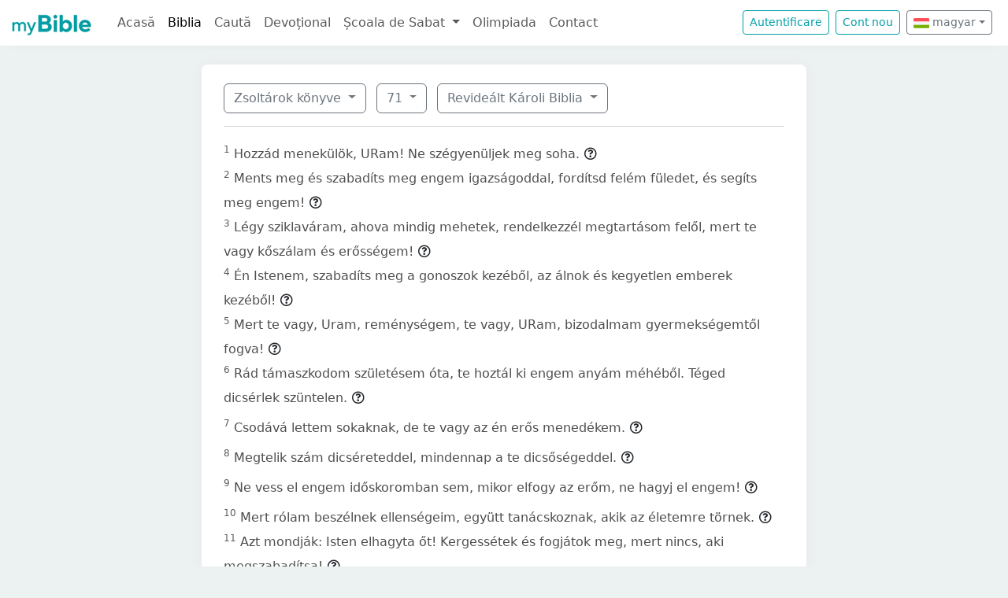

--- FILE ---
content_type: text/html; charset=UTF-8
request_url: https://mybible.eu/hu/PSA.71.REV
body_size: 6137
content:
<!DOCTYPE html>
<html>
<head>
    <meta charset="UTF-8">
    <title>Zsoltárok könyve 71 | Revideált Károli Biblia | MyBible.eu</title>
    <meta name="viewport" content="width=device-width, initial-scale=1">
    <link href="https://fonts.googleapis.com/css?family=Roboto+Slab:100,300,400&subset=latin,latin-ext" rel='stylesheet' type='text/css'>
    <link rel="stylesheet" href="/build/968.fa9c4c04.css"><link rel="stylesheet" href="/build/app.c65e0979.css">
        <script type='text/javascript' src='https://platform-api.sharethis.com/js/sharethis.js#property=60d44d496d3e570012a59623&product=sop' async='async'></script>
    <link rel="apple-touch-icon" sizes="180x180" href="/apple-touch-icon.png">
    <link rel="icon" type="image/png" href="/favicon.png">
</head>
<body class="">

<nav id="navbar" class="navbar navbar-expand-lg navbar-light">
    <div class="container-fluid">
        <a class="navbar-brand" href="/">
            <img src="/images/logo.png" alt="" height="30" class="d-inline-block">
        </a>
        <button class="navbar-toggler" type="button" data-bs-toggle="collapse" data-bs-target="#navbarSupportedContent"
                aria-controls="navbarSupportedContent" aria-expanded="false" aria-label="Toggle navigation">
            <span class="navbar-toggler-icon"></span>
        </button>

                <div class="collapse navbar-collapse" id="navbarSupportedContent">
            <ul class="navbar-nav me-auto mb-2 mb-lg-0">
                <li class="nav-item">
                    <a class="nav-link " href="/">Acasă</a></li>
                <li class="nav-item">
                    <a class="nav-link active"
                       href="/JHN.1.VDC">Biblia</a></li>
                <li class="nav-item">
                    <a class="nav-link " href="/search">Caută</a></li>
                <li class="nav-item">
                    <a class="nav-link " href="/devotional">Devoțional</a>
                </li>
                <li class="nav-item dropdown">
                    <a class="nav-link dropdown-toggle" href="#" id="navbarDropdown" role="button"
                       data-bs-toggle="dropdown" aria-expanded="false">
                        Școala de Sabat
                    </a>
                    <ul class="dropdown-menu" aria-labelledby="navbarDropdown">
                        <li><a class="dropdown-item"
                               href="/sabbath-school/adults">Majori</a></li>
                        <li><a class="dropdown-item"
                               href="/sabbath-school/youth">Adolescenți</a></li>
                        <li><a class="dropdown-item"
                               href="/sabbath-school/juniors">Juniori</a></li>
                        <li><a class="dropdown-item"
                               href="/sabbath-school/primary">Primară</a></li>
                        <li><a class="dropdown-item"
                               href="/sabbath-school/kindergarten">Grădiniță</a>
                        </li>
                        <li><a class="dropdown-item"
                               href="/sabbath-school/beginners">Primii Pași</a>
                        </li>
                    </ul>
                </li>
                <li class="nav-item">
                    <a class="nav-link " href="/olimpiada">Olimpiada</a>
                </li>
                <li class="nav-item">
                    <a class="nav-link " href="/contact">Contact</a></li>
            </ul>

            <!--
            <form id="search" class="d-flex me-2 mt-3 mt-md-0">
                <input class="form-control me-2" type="search" placeholder="Cuvânt" aria-label="Cuvânt" style="padding: 0.2rem 0.75rem;">
                <button class="btn btn-outline-secondary btn-sm hover-text-white" type="submit">
                    <i class="far fa-search"></i>
                </button>
            </form>
            -->

                            <a href="/login" class="btn btn-outline-primary btn-sm me-2" type="button">Autentificare</a>
                <a href="/register" class="btn btn-outline-primary btn-sm me-2" type="button">Cont
                    nou</a>
            

            <div class="dropdown me-2 d-inline-block mt-2 mt-md-0">     
                            <button class="btn btn-outline-secondary btn-sm dropdown-toggle" type="button" id="dropdownLanguageButton" data-bs-toggle="dropdown" aria-expanded="false">
            <img width="20" src="/images/flags/hu.png" alt=""> magyar</button>

                <ul class="dropdown-menu" aria-labelledby="dropdownLanguages">
                            <li><a href="/ro/PSA.71.REV" class="dropdown-item">
                        <img width="20" src="/images/flags/ro.png" alt="ro">
                    román</a></li>
                            <li><a href="/en/PSA.71.REV" class="dropdown-item">
                        <img width="20" src="/images/flags/en.png" alt="en">
                    angol</a></li>
                    </ul>
    </div>

        </div>
    </div>
</nav>



<div class="container mt-md-4 mb-4 bg-white rounded-3 p-3 box-shadow max-w-xl">
    
        <div class="container">
        <div class="dropdown d-inline-block me-2 mt-2">
    <button class="btn btn-outline-secondary dropdown-toggle" type="button" id="dropdownBooks" data-bs-toggle="dropdown" aria-expanded="false">
        Zsoltárok könyve
    </button>

    <ul class="dropdown-menu" aria-labelledby="dropdownBooks" style="max-height: 450px; overflow: scroll;">
                    <li>
                <a href="/hu/GEN.1.REV"
                   class="dropdown-item ">Mózes I. könyve</a>
            </li>
                    <li>
                <a href="/hu/EXO.1.REV"
                   class="dropdown-item ">Mózes II. könyve</a>
            </li>
                    <li>
                <a href="/hu/LEV.1.REV"
                   class="dropdown-item ">Mózes III. könyve</a>
            </li>
                    <li>
                <a href="/hu/NUM.1.REV"
                   class="dropdown-item ">Mózes IV. könyve</a>
            </li>
                    <li>
                <a href="/hu/DEU.1.REV"
                   class="dropdown-item ">Mózes V. könyve</a>
            </li>
                    <li>
                <a href="/hu/JOS.1.REV"
                   class="dropdown-item ">Józsué könyve</a>
            </li>
                    <li>
                <a href="/hu/JDG.1.REV"
                   class="dropdown-item ">Bírák könyve</a>
            </li>
                    <li>
                <a href="/hu/RUT.1.REV"
                   class="dropdown-item ">Ruth könyve</a>
            </li>
                    <li>
                <a href="/hu/1SA.1.REV"
                   class="dropdown-item ">Sámuel I. könyve</a>
            </li>
                    <li>
                <a href="/hu/2SA.1.REV"
                   class="dropdown-item ">Sámuel II. könyve</a>
            </li>
                    <li>
                <a href="/hu/1KI.1.REV"
                   class="dropdown-item ">Királyok I. könyve</a>
            </li>
                    <li>
                <a href="/hu/2KI.1.REV"
                   class="dropdown-item ">Királyok II. könyve</a>
            </li>
                    <li>
                <a href="/hu/1CH.1.REV"
                   class="dropdown-item ">Krónika I. könyve</a>
            </li>
                    <li>
                <a href="/hu/2CH.1.REV"
                   class="dropdown-item ">Krónika II. könyve</a>
            </li>
                    <li>
                <a href="/hu/EZR.1.REV"
                   class="dropdown-item ">Ezsdrás könyve</a>
            </li>
                    <li>
                <a href="/hu/NEH.1.REV"
                   class="dropdown-item ">Nehémiás könyve</a>
            </li>
                    <li>
                <a href="/hu/EST.1.REV"
                   class="dropdown-item ">Eszter könyve</a>
            </li>
                    <li>
                <a href="/hu/JOB.1.REV"
                   class="dropdown-item ">Jób könyve</a>
            </li>
                    <li>
                <a href="/hu/PSA.1.REV"
                   class="dropdown-item disabled">Zsoltárok könyve</a>
            </li>
                    <li>
                <a href="/hu/PRO.1.REV"
                   class="dropdown-item ">Példabeszédek</a>
            </li>
                    <li>
                <a href="/hu/ECC.1.REV"
                   class="dropdown-item ">Prédikátor könyve</a>
            </li>
                    <li>
                <a href="/hu/SNG.1.REV"
                   class="dropdown-item ">Énekek Éneke</a>
            </li>
                    <li>
                <a href="/hu/ISA.1.REV"
                   class="dropdown-item ">Ésaiás próféta könyve</a>
            </li>
                    <li>
                <a href="/hu/JER.1.REV"
                   class="dropdown-item ">Jeremiás próféta könyve</a>
            </li>
                    <li>
                <a href="/hu/LAM.1.REV"
                   class="dropdown-item ">Jeremiás siralmai</a>
            </li>
                    <li>
                <a href="/hu/EZK.1.REV"
                   class="dropdown-item ">Ezékiel próféta könyve</a>
            </li>
                    <li>
                <a href="/hu/DAN.1.REV"
                   class="dropdown-item ">Dániel próféta könyve</a>
            </li>
                    <li>
                <a href="/hu/HOS.1.REV"
                   class="dropdown-item ">Hóseás próféta könyve</a>
            </li>
                    <li>
                <a href="/hu/JOL.1.REV"
                   class="dropdown-item ">Jóel próféta könyve</a>
            </li>
                    <li>
                <a href="/hu/AMO.1.REV"
                   class="dropdown-item ">Ámós próféta könyve</a>
            </li>
                    <li>
                <a href="/hu/OBA.1.REV"
                   class="dropdown-item ">Abdiás próféta könyve</a>
            </li>
                    <li>
                <a href="/hu/JON.1.REV"
                   class="dropdown-item ">Jónás próféta könyve</a>
            </li>
                    <li>
                <a href="/hu/MIC.1.REV"
                   class="dropdown-item ">Mikeás próféta könyve</a>
            </li>
                    <li>
                <a href="/hu/NAM.1.REV"
                   class="dropdown-item ">Náhum próféta könyve</a>
            </li>
                    <li>
                <a href="/hu/HAB.1.REV"
                   class="dropdown-item ">Habakuk próféta könyve</a>
            </li>
                    <li>
                <a href="/hu/ZEP.1.REV"
                   class="dropdown-item ">Sofóniás próféta könyve</a>
            </li>
                    <li>
                <a href="/hu/HAG.1.REV"
                   class="dropdown-item ">Aggeus próféta könyve</a>
            </li>
                    <li>
                <a href="/hu/ZEC.1.REV"
                   class="dropdown-item ">Zakariás próféta könyve</a>
            </li>
                    <li>
                <a href="/hu/MAL.1.REV"
                   class="dropdown-item ">Malakiás próféta könyve</a>
            </li>
                    <li>
                <a href="/hu/MAT.1.REV"
                   class="dropdown-item ">Máté Evangyélioma</a>
            </li>
                    <li>
                <a href="/hu/MRK.1.REV"
                   class="dropdown-item ">Márk Evangyélioma</a>
            </li>
                    <li>
                <a href="/hu/LUK.1.REV"
                   class="dropdown-item ">Lukács Evangyélioma</a>
            </li>
                    <li>
                <a href="/hu/JHN.1.REV"
                   class="dropdown-item ">János Evangyélioma</a>
            </li>
                    <li>
                <a href="/hu/ACT.1.REV"
                   class="dropdown-item ">Apostolok Cselekedetei</a>
            </li>
                    <li>
                <a href="/hu/ROM.1.REV"
                   class="dropdown-item ">Rómabeliekhez írt levél</a>
            </li>
                    <li>
                <a href="/hu/1CO.1.REV"
                   class="dropdown-item ">Korinthusbeliekhez írt I. levél</a>
            </li>
                    <li>
                <a href="/hu/2CO.1.REV"
                   class="dropdown-item ">Korinthusbeliekhez írt II. levél</a>
            </li>
                    <li>
                <a href="/hu/GAL.1.REV"
                   class="dropdown-item ">Galátziabeliekhez írt levél</a>
            </li>
                    <li>
                <a href="/hu/EPH.1.REV"
                   class="dropdown-item ">Efézusbeliekhez írt levél</a>
            </li>
                    <li>
                <a href="/hu/PHP.1.REV"
                   class="dropdown-item ">Filippibeliekhez írt levél</a>
            </li>
                    <li>
                <a href="/hu/COL.1.REV"
                   class="dropdown-item ">Kolossébeliekhez írt levél</a>
            </li>
                    <li>
                <a href="/hu/1TH.1.REV"
                   class="dropdown-item ">Thessalonikabeliekhez írt I. levél</a>
            </li>
                    <li>
                <a href="/hu/2TH.1.REV"
                   class="dropdown-item ">Thessalonikabeliekhez írt II. levél</a>
            </li>
                    <li>
                <a href="/hu/1TI.1.REV"
                   class="dropdown-item ">Timótheushoz írt I. levél</a>
            </li>
                    <li>
                <a href="/hu/2TI.1.REV"
                   class="dropdown-item ">Timótheushoz írt II. levél</a>
            </li>
                    <li>
                <a href="/hu/TIT.1.REV"
                   class="dropdown-item ">Titushoz írt levél</a>
            </li>
                    <li>
                <a href="/hu/PHM.1.REV"
                   class="dropdown-item ">Filemonhoz írt levél</a>
            </li>
                    <li>
                <a href="/hu/HEB.1.REV"
                   class="dropdown-item ">Zsidókhoz írt levél</a>
            </li>
                    <li>
                <a href="/hu/JAS.1.REV"
                   class="dropdown-item ">Jakab Apostol levele</a>
            </li>
                    <li>
                <a href="/hu/1PE.1.REV"
                   class="dropdown-item ">Péter Apostol I. levele</a>
            </li>
                    <li>
                <a href="/hu/2PE.1.REV"
                   class="dropdown-item ">Péter Apostol II. levele</a>
            </li>
                    <li>
                <a href="/hu/1JN.1.REV"
                   class="dropdown-item ">János Apostol I. levele</a>
            </li>
                    <li>
                <a href="/hu/2JN.1.REV"
                   class="dropdown-item ">János Apostol II. levele</a>
            </li>
                    <li>
                <a href="/hu/3JN.1.REV"
                   class="dropdown-item ">János Apostol III. levele</a>
            </li>
                    <li>
                <a href="/hu/JUD.1.REV"
                   class="dropdown-item ">Júdás Apostol levele</a>
            </li>
                    <li>
                <a href="/hu/REV.1.REV"
                   class="dropdown-item ">Jelenések könyve</a>
            </li>
            </ul>
</div>

    <div class="dropdown d-inline-block me-2 mt-2">
        <button class="btn btn-outline-secondary dropdown-toggle" type="button" id="dropdownChapters" data-bs-toggle="dropdown" aria-expanded="false">
            71
        </button>

        <ul id="chapterList" class="dropdown-menu" aria-labelledby="dropdownChapters" style="max-height: 450px; overflow: scroll;">
                            <li>
                    <a href="/hu/PSA.1.REV"
                       class="dropdown-item ">1</a>
                </li>
                            <li>
                    <a href="/hu/PSA.2.REV"
                       class="dropdown-item ">2</a>
                </li>
                            <li>
                    <a href="/hu/PSA.3.REV"
                       class="dropdown-item ">3</a>
                </li>
                            <li>
                    <a href="/hu/PSA.4.REV"
                       class="dropdown-item ">4</a>
                </li>
                            <li>
                    <a href="/hu/PSA.5.REV"
                       class="dropdown-item ">5</a>
                </li>
                            <li>
                    <a href="/hu/PSA.6.REV"
                       class="dropdown-item ">6</a>
                </li>
                            <li>
                    <a href="/hu/PSA.7.REV"
                       class="dropdown-item ">7</a>
                </li>
                            <li>
                    <a href="/hu/PSA.8.REV"
                       class="dropdown-item ">8</a>
                </li>
                            <li>
                    <a href="/hu/PSA.9.REV"
                       class="dropdown-item ">9</a>
                </li>
                            <li>
                    <a href="/hu/PSA.10.REV"
                       class="dropdown-item ">10</a>
                </li>
                            <li>
                    <a href="/hu/PSA.11.REV"
                       class="dropdown-item ">11</a>
                </li>
                            <li>
                    <a href="/hu/PSA.12.REV"
                       class="dropdown-item ">12</a>
                </li>
                            <li>
                    <a href="/hu/PSA.13.REV"
                       class="dropdown-item ">13</a>
                </li>
                            <li>
                    <a href="/hu/PSA.14.REV"
                       class="dropdown-item ">14</a>
                </li>
                            <li>
                    <a href="/hu/PSA.15.REV"
                       class="dropdown-item ">15</a>
                </li>
                            <li>
                    <a href="/hu/PSA.16.REV"
                       class="dropdown-item ">16</a>
                </li>
                            <li>
                    <a href="/hu/PSA.17.REV"
                       class="dropdown-item ">17</a>
                </li>
                            <li>
                    <a href="/hu/PSA.18.REV"
                       class="dropdown-item ">18</a>
                </li>
                            <li>
                    <a href="/hu/PSA.19.REV"
                       class="dropdown-item ">19</a>
                </li>
                            <li>
                    <a href="/hu/PSA.20.REV"
                       class="dropdown-item ">20</a>
                </li>
                            <li>
                    <a href="/hu/PSA.21.REV"
                       class="dropdown-item ">21</a>
                </li>
                            <li>
                    <a href="/hu/PSA.22.REV"
                       class="dropdown-item ">22</a>
                </li>
                            <li>
                    <a href="/hu/PSA.23.REV"
                       class="dropdown-item ">23</a>
                </li>
                            <li>
                    <a href="/hu/PSA.24.REV"
                       class="dropdown-item ">24</a>
                </li>
                            <li>
                    <a href="/hu/PSA.25.REV"
                       class="dropdown-item ">25</a>
                </li>
                            <li>
                    <a href="/hu/PSA.26.REV"
                       class="dropdown-item ">26</a>
                </li>
                            <li>
                    <a href="/hu/PSA.27.REV"
                       class="dropdown-item ">27</a>
                </li>
                            <li>
                    <a href="/hu/PSA.28.REV"
                       class="dropdown-item ">28</a>
                </li>
                            <li>
                    <a href="/hu/PSA.29.REV"
                       class="dropdown-item ">29</a>
                </li>
                            <li>
                    <a href="/hu/PSA.30.REV"
                       class="dropdown-item ">30</a>
                </li>
                            <li>
                    <a href="/hu/PSA.31.REV"
                       class="dropdown-item ">31</a>
                </li>
                            <li>
                    <a href="/hu/PSA.32.REV"
                       class="dropdown-item ">32</a>
                </li>
                            <li>
                    <a href="/hu/PSA.33.REV"
                       class="dropdown-item ">33</a>
                </li>
                            <li>
                    <a href="/hu/PSA.34.REV"
                       class="dropdown-item ">34</a>
                </li>
                            <li>
                    <a href="/hu/PSA.35.REV"
                       class="dropdown-item ">35</a>
                </li>
                            <li>
                    <a href="/hu/PSA.36.REV"
                       class="dropdown-item ">36</a>
                </li>
                            <li>
                    <a href="/hu/PSA.37.REV"
                       class="dropdown-item ">37</a>
                </li>
                            <li>
                    <a href="/hu/PSA.38.REV"
                       class="dropdown-item ">38</a>
                </li>
                            <li>
                    <a href="/hu/PSA.39.REV"
                       class="dropdown-item ">39</a>
                </li>
                            <li>
                    <a href="/hu/PSA.40.REV"
                       class="dropdown-item ">40</a>
                </li>
                            <li>
                    <a href="/hu/PSA.41.REV"
                       class="dropdown-item ">41</a>
                </li>
                            <li>
                    <a href="/hu/PSA.42.REV"
                       class="dropdown-item ">42</a>
                </li>
                            <li>
                    <a href="/hu/PSA.43.REV"
                       class="dropdown-item ">43</a>
                </li>
                            <li>
                    <a href="/hu/PSA.44.REV"
                       class="dropdown-item ">44</a>
                </li>
                            <li>
                    <a href="/hu/PSA.45.REV"
                       class="dropdown-item ">45</a>
                </li>
                            <li>
                    <a href="/hu/PSA.46.REV"
                       class="dropdown-item ">46</a>
                </li>
                            <li>
                    <a href="/hu/PSA.47.REV"
                       class="dropdown-item ">47</a>
                </li>
                            <li>
                    <a href="/hu/PSA.48.REV"
                       class="dropdown-item ">48</a>
                </li>
                            <li>
                    <a href="/hu/PSA.49.REV"
                       class="dropdown-item ">49</a>
                </li>
                            <li>
                    <a href="/hu/PSA.50.REV"
                       class="dropdown-item ">50</a>
                </li>
                            <li>
                    <a href="/hu/PSA.51.REV"
                       class="dropdown-item ">51</a>
                </li>
                            <li>
                    <a href="/hu/PSA.52.REV"
                       class="dropdown-item ">52</a>
                </li>
                            <li>
                    <a href="/hu/PSA.53.REV"
                       class="dropdown-item ">53</a>
                </li>
                            <li>
                    <a href="/hu/PSA.54.REV"
                       class="dropdown-item ">54</a>
                </li>
                            <li>
                    <a href="/hu/PSA.55.REV"
                       class="dropdown-item ">55</a>
                </li>
                            <li>
                    <a href="/hu/PSA.56.REV"
                       class="dropdown-item ">56</a>
                </li>
                            <li>
                    <a href="/hu/PSA.57.REV"
                       class="dropdown-item ">57</a>
                </li>
                            <li>
                    <a href="/hu/PSA.58.REV"
                       class="dropdown-item ">58</a>
                </li>
                            <li>
                    <a href="/hu/PSA.59.REV"
                       class="dropdown-item ">59</a>
                </li>
                            <li>
                    <a href="/hu/PSA.60.REV"
                       class="dropdown-item ">60</a>
                </li>
                            <li>
                    <a href="/hu/PSA.61.REV"
                       class="dropdown-item ">61</a>
                </li>
                            <li>
                    <a href="/hu/PSA.62.REV"
                       class="dropdown-item ">62</a>
                </li>
                            <li>
                    <a href="/hu/PSA.63.REV"
                       class="dropdown-item ">63</a>
                </li>
                            <li>
                    <a href="/hu/PSA.64.REV"
                       class="dropdown-item ">64</a>
                </li>
                            <li>
                    <a href="/hu/PSA.65.REV"
                       class="dropdown-item ">65</a>
                </li>
                            <li>
                    <a href="/hu/PSA.66.REV"
                       class="dropdown-item ">66</a>
                </li>
                            <li>
                    <a href="/hu/PSA.67.REV"
                       class="dropdown-item ">67</a>
                </li>
                            <li>
                    <a href="/hu/PSA.68.REV"
                       class="dropdown-item ">68</a>
                </li>
                            <li>
                    <a href="/hu/PSA.69.REV"
                       class="dropdown-item ">69</a>
                </li>
                            <li>
                    <a href="/hu/PSA.70.REV"
                       class="dropdown-item ">70</a>
                </li>
                            <li>
                    <a href="/hu/PSA.71.REV"
                       class="dropdown-item disabled">71</a>
                </li>
                            <li>
                    <a href="/hu/PSA.72.REV"
                       class="dropdown-item ">72</a>
                </li>
                            <li>
                    <a href="/hu/PSA.73.REV"
                       class="dropdown-item ">73</a>
                </li>
                            <li>
                    <a href="/hu/PSA.74.REV"
                       class="dropdown-item ">74</a>
                </li>
                            <li>
                    <a href="/hu/PSA.75.REV"
                       class="dropdown-item ">75</a>
                </li>
                            <li>
                    <a href="/hu/PSA.76.REV"
                       class="dropdown-item ">76</a>
                </li>
                            <li>
                    <a href="/hu/PSA.77.REV"
                       class="dropdown-item ">77</a>
                </li>
                            <li>
                    <a href="/hu/PSA.78.REV"
                       class="dropdown-item ">78</a>
                </li>
                            <li>
                    <a href="/hu/PSA.79.REV"
                       class="dropdown-item ">79</a>
                </li>
                            <li>
                    <a href="/hu/PSA.80.REV"
                       class="dropdown-item ">80</a>
                </li>
                            <li>
                    <a href="/hu/PSA.81.REV"
                       class="dropdown-item ">81</a>
                </li>
                            <li>
                    <a href="/hu/PSA.82.REV"
                       class="dropdown-item ">82</a>
                </li>
                            <li>
                    <a href="/hu/PSA.83.REV"
                       class="dropdown-item ">83</a>
                </li>
                            <li>
                    <a href="/hu/PSA.84.REV"
                       class="dropdown-item ">84</a>
                </li>
                            <li>
                    <a href="/hu/PSA.85.REV"
                       class="dropdown-item ">85</a>
                </li>
                            <li>
                    <a href="/hu/PSA.86.REV"
                       class="dropdown-item ">86</a>
                </li>
                            <li>
                    <a href="/hu/PSA.87.REV"
                       class="dropdown-item ">87</a>
                </li>
                            <li>
                    <a href="/hu/PSA.88.REV"
                       class="dropdown-item ">88</a>
                </li>
                            <li>
                    <a href="/hu/PSA.89.REV"
                       class="dropdown-item ">89</a>
                </li>
                            <li>
                    <a href="/hu/PSA.90.REV"
                       class="dropdown-item ">90</a>
                </li>
                            <li>
                    <a href="/hu/PSA.91.REV"
                       class="dropdown-item ">91</a>
                </li>
                            <li>
                    <a href="/hu/PSA.92.REV"
                       class="dropdown-item ">92</a>
                </li>
                            <li>
                    <a href="/hu/PSA.93.REV"
                       class="dropdown-item ">93</a>
                </li>
                            <li>
                    <a href="/hu/PSA.94.REV"
                       class="dropdown-item ">94</a>
                </li>
                            <li>
                    <a href="/hu/PSA.95.REV"
                       class="dropdown-item ">95</a>
                </li>
                            <li>
                    <a href="/hu/PSA.96.REV"
                       class="dropdown-item ">96</a>
                </li>
                            <li>
                    <a href="/hu/PSA.97.REV"
                       class="dropdown-item ">97</a>
                </li>
                            <li>
                    <a href="/hu/PSA.98.REV"
                       class="dropdown-item ">98</a>
                </li>
                            <li>
                    <a href="/hu/PSA.99.REV"
                       class="dropdown-item ">99</a>
                </li>
                            <li>
                    <a href="/hu/PSA.100.REV"
                       class="dropdown-item ">100</a>
                </li>
                            <li>
                    <a href="/hu/PSA.101.REV"
                       class="dropdown-item ">101</a>
                </li>
                            <li>
                    <a href="/hu/PSA.102.REV"
                       class="dropdown-item ">102</a>
                </li>
                            <li>
                    <a href="/hu/PSA.103.REV"
                       class="dropdown-item ">103</a>
                </li>
                            <li>
                    <a href="/hu/PSA.104.REV"
                       class="dropdown-item ">104</a>
                </li>
                            <li>
                    <a href="/hu/PSA.105.REV"
                       class="dropdown-item ">105</a>
                </li>
                            <li>
                    <a href="/hu/PSA.106.REV"
                       class="dropdown-item ">106</a>
                </li>
                            <li>
                    <a href="/hu/PSA.107.REV"
                       class="dropdown-item ">107</a>
                </li>
                            <li>
                    <a href="/hu/PSA.108.REV"
                       class="dropdown-item ">108</a>
                </li>
                            <li>
                    <a href="/hu/PSA.109.REV"
                       class="dropdown-item ">109</a>
                </li>
                            <li>
                    <a href="/hu/PSA.110.REV"
                       class="dropdown-item ">110</a>
                </li>
                            <li>
                    <a href="/hu/PSA.111.REV"
                       class="dropdown-item ">111</a>
                </li>
                            <li>
                    <a href="/hu/PSA.112.REV"
                       class="dropdown-item ">112</a>
                </li>
                            <li>
                    <a href="/hu/PSA.113.REV"
                       class="dropdown-item ">113</a>
                </li>
                            <li>
                    <a href="/hu/PSA.114.REV"
                       class="dropdown-item ">114</a>
                </li>
                            <li>
                    <a href="/hu/PSA.115.REV"
                       class="dropdown-item ">115</a>
                </li>
                            <li>
                    <a href="/hu/PSA.116.REV"
                       class="dropdown-item ">116</a>
                </li>
                            <li>
                    <a href="/hu/PSA.117.REV"
                       class="dropdown-item ">117</a>
                </li>
                            <li>
                    <a href="/hu/PSA.118.REV"
                       class="dropdown-item ">118</a>
                </li>
                            <li>
                    <a href="/hu/PSA.119.REV"
                       class="dropdown-item ">119</a>
                </li>
                            <li>
                    <a href="/hu/PSA.120.REV"
                       class="dropdown-item ">120</a>
                </li>
                            <li>
                    <a href="/hu/PSA.121.REV"
                       class="dropdown-item ">121</a>
                </li>
                            <li>
                    <a href="/hu/PSA.122.REV"
                       class="dropdown-item ">122</a>
                </li>
                            <li>
                    <a href="/hu/PSA.123.REV"
                       class="dropdown-item ">123</a>
                </li>
                            <li>
                    <a href="/hu/PSA.124.REV"
                       class="dropdown-item ">124</a>
                </li>
                            <li>
                    <a href="/hu/PSA.125.REV"
                       class="dropdown-item ">125</a>
                </li>
                            <li>
                    <a href="/hu/PSA.126.REV"
                       class="dropdown-item ">126</a>
                </li>
                            <li>
                    <a href="/hu/PSA.127.REV"
                       class="dropdown-item ">127</a>
                </li>
                            <li>
                    <a href="/hu/PSA.128.REV"
                       class="dropdown-item ">128</a>
                </li>
                            <li>
                    <a href="/hu/PSA.129.REV"
                       class="dropdown-item ">129</a>
                </li>
                            <li>
                    <a href="/hu/PSA.130.REV"
                       class="dropdown-item ">130</a>
                </li>
                            <li>
                    <a href="/hu/PSA.131.REV"
                       class="dropdown-item ">131</a>
                </li>
                            <li>
                    <a href="/hu/PSA.132.REV"
                       class="dropdown-item ">132</a>
                </li>
                            <li>
                    <a href="/hu/PSA.133.REV"
                       class="dropdown-item ">133</a>
                </li>
                            <li>
                    <a href="/hu/PSA.134.REV"
                       class="dropdown-item ">134</a>
                </li>
                            <li>
                    <a href="/hu/PSA.135.REV"
                       class="dropdown-item ">135</a>
                </li>
                            <li>
                    <a href="/hu/PSA.136.REV"
                       class="dropdown-item ">136</a>
                </li>
                            <li>
                    <a href="/hu/PSA.137.REV"
                       class="dropdown-item ">137</a>
                </li>
                            <li>
                    <a href="/hu/PSA.138.REV"
                       class="dropdown-item ">138</a>
                </li>
                            <li>
                    <a href="/hu/PSA.139.REV"
                       class="dropdown-item ">139</a>
                </li>
                            <li>
                    <a href="/hu/PSA.140.REV"
                       class="dropdown-item ">140</a>
                </li>
                            <li>
                    <a href="/hu/PSA.141.REV"
                       class="dropdown-item ">141</a>
                </li>
                            <li>
                    <a href="/hu/PSA.142.REV"
                       class="dropdown-item ">142</a>
                </li>
                            <li>
                    <a href="/hu/PSA.143.REV"
                       class="dropdown-item ">143</a>
                </li>
                            <li>
                    <a href="/hu/PSA.144.REV"
                       class="dropdown-item ">144</a>
                </li>
                            <li>
                    <a href="/hu/PSA.145.REV"
                       class="dropdown-item ">145</a>
                </li>
                            <li>
                    <a href="/hu/PSA.146.REV"
                       class="dropdown-item ">146</a>
                </li>
                            <li>
                    <a href="/hu/PSA.147.REV"
                       class="dropdown-item ">147</a>
                </li>
                            <li>
                    <a href="/hu/PSA.148.REV"
                       class="dropdown-item ">148</a>
                </li>
                            <li>
                    <a href="/hu/PSA.149.REV"
                       class="dropdown-item ">149</a>
                </li>
                            <li>
                    <a href="/hu/PSA.150.REV"
                       class="dropdown-item ">150</a>
                </li>
                    </ul>
    </div>

<div class="dropdown d-inline-block mt-2">
    <button class="btn btn-outline-secondary dropdown-toggle" type="button" id="dropdownVersions" data-bs-toggle="dropdown" aria-expanded="false">
        Revideált Károli Biblia
    </button>

    <ul class="dropdown-menu" aria-labelledby="dropdownVersions">
                    <li><a class="dropdown-item" href="/hu/PSA.71.KAR">Károli Biblia <span class="text-muted">KAR</span> </a></li>
                    <li><a class="dropdown-item" href="/hu/PSA.71.KJV">King James Version <span class="text-muted">KJV</span> </a></li>
                    <li><a class="dropdown-item" href="/hu/PSA.71.NKJV">New King James Version <span class="text-muted">NKJV</span> </a></li>
                    <li><a class="dropdown-item" href="/hu/PSA.71.RIV">Nuova Riveduta 2006 <span class="text-muted">RIV</span> </a></li>
                    <li><a class="dropdown-item" href="/hu/PSA.71.RVR">Reina Valera 1960 <span class="text-muted">RVR</span> </a></li>
                    <li><a class="dropdown-item" href="/hu/PSA.71.UJFORD14">Új Fordítású Biblia <span class="text-muted">UJFORD14</span> </a></li>
                    <li><a class="dropdown-item" href="/hu/PSA.71.VDC">Versiunea Dumitru Cornilescu <span class="text-muted">VDC</span> </a></li>
            </ul>
</div>


        
        <hr class="mt-3 mb-3">

                    <sup class="text-muted">1</sup>
            <span id="verse-1" >Hozzád menekülök, URam! Ne szégyenüljek meg soha.</span>

                            <button class="btn btn-xs text-gray-800 px-0" type="button" data-bs-toggle="collapse"
                        data-bs-target="#collapse-201763" aria-expanded="false" aria-controls="collapse-201763">
                    <span class="far fa-question-circle" aria-hidden="true"></span>
                </button>

                <div class="collapse" id="collapse-201763">
                    <div class="card card-body pb-0"></div>
                </div>
                        <br>
                    <sup class="text-muted">2</sup>
            <span id="verse-2" >Ments meg és szabadíts meg engem igazságoddal, fordítsd felém füledet, és segíts meg engem!</span>

                            <button class="btn btn-xs text-gray-800 px-0" type="button" data-bs-toggle="collapse"
                        data-bs-target="#collapse-201764" aria-expanded="false" aria-controls="collapse-201764">
                    <span class="far fa-question-circle" aria-hidden="true"></span>
                </button>

                <div class="collapse" id="collapse-201764">
                    <div class="card card-body pb-0"></div>
                </div>
                        <br>
                    <sup class="text-muted">3</sup>
            <span id="verse-3" >Légy sziklaváram, ahova mindig mehetek, rendelkezzél megtartásom felől, mert te vagy kőszálam és erősségem!</span>

                            <button class="btn btn-xs text-gray-800 px-0" type="button" data-bs-toggle="collapse"
                        data-bs-target="#collapse-201765" aria-expanded="false" aria-controls="collapse-201765">
                    <span class="far fa-question-circle" aria-hidden="true"></span>
                </button>

                <div class="collapse" id="collapse-201765">
                    <div class="card card-body pb-0"></div>
                </div>
                        <br>
                    <sup class="text-muted">4</sup>
            <span id="verse-4" >Én Istenem, szabadíts meg a gonoszok kezéből, az álnok és kegyetlen emberek kezéből!</span>

                            <button class="btn btn-xs text-gray-800 px-0" type="button" data-bs-toggle="collapse"
                        data-bs-target="#collapse-201766" aria-expanded="false" aria-controls="collapse-201766">
                    <span class="far fa-question-circle" aria-hidden="true"></span>
                </button>

                <div class="collapse" id="collapse-201766">
                    <div class="card card-body pb-0"></div>
                </div>
                        <br>
                    <sup class="text-muted">5</sup>
            <span id="verse-5" >Mert te vagy, Uram, reménységem, te vagy, URam, bizodalmam gyermekségemtől fogva!</span>

                            <button class="btn btn-xs text-gray-800 px-0" type="button" data-bs-toggle="collapse"
                        data-bs-target="#collapse-201767" aria-expanded="false" aria-controls="collapse-201767">
                    <span class="far fa-question-circle" aria-hidden="true"></span>
                </button>

                <div class="collapse" id="collapse-201767">
                    <div class="card card-body pb-0"></div>
                </div>
                        <br>
                    <sup class="text-muted">6</sup>
            <span id="verse-6" >Rád támaszkodom születésem óta, te hoztál ki engem anyám méhéből. Téged dicsérlek szüntelen.</span>

                            <button class="btn btn-xs text-gray-800 px-0" type="button" data-bs-toggle="collapse"
                        data-bs-target="#collapse-201768" aria-expanded="false" aria-controls="collapse-201768">
                    <span class="far fa-question-circle" aria-hidden="true"></span>
                </button>

                <div class="collapse" id="collapse-201768">
                    <div class="card card-body pb-0"></div>
                </div>
                        <br>
                    <sup class="text-muted">7</sup>
            <span id="verse-7" >Csodává lettem sokaknak, de te vagy az én erős menedékem.</span>

                            <button class="btn btn-xs text-gray-800 px-0" type="button" data-bs-toggle="collapse"
                        data-bs-target="#collapse-201769" aria-expanded="false" aria-controls="collapse-201769">
                    <span class="far fa-question-circle" aria-hidden="true"></span>
                </button>

                <div class="collapse" id="collapse-201769">
                    <div class="card card-body pb-0"></div>
                </div>
                        <br>
                    <sup class="text-muted">8</sup>
            <span id="verse-8" >Megtelik szám dicséreteddel, mindennap a te dicsőségeddel.</span>

                            <button class="btn btn-xs text-gray-800 px-0" type="button" data-bs-toggle="collapse"
                        data-bs-target="#collapse-201770" aria-expanded="false" aria-controls="collapse-201770">
                    <span class="far fa-question-circle" aria-hidden="true"></span>
                </button>

                <div class="collapse" id="collapse-201770">
                    <div class="card card-body pb-0"></div>
                </div>
                        <br>
                    <sup class="text-muted">9</sup>
            <span id="verse-9" >Ne vess el engem időskoromban sem, mikor elfogy az erőm, ne hagyj el engem!</span>

                            <button class="btn btn-xs text-gray-800 px-0" type="button" data-bs-toggle="collapse"
                        data-bs-target="#collapse-201771" aria-expanded="false" aria-controls="collapse-201771">
                    <span class="far fa-question-circle" aria-hidden="true"></span>
                </button>

                <div class="collapse" id="collapse-201771">
                    <div class="card card-body pb-0"></div>
                </div>
                        <br>
                    <sup class="text-muted">10</sup>
            <span id="verse-10" >Mert rólam beszélnek ellenségeim, együtt tanácskoznak, akik az életemre törnek.</span>

                            <button class="btn btn-xs text-gray-800 px-0" type="button" data-bs-toggle="collapse"
                        data-bs-target="#collapse-201772" aria-expanded="false" aria-controls="collapse-201772">
                    <span class="far fa-question-circle" aria-hidden="true"></span>
                </button>

                <div class="collapse" id="collapse-201772">
                    <div class="card card-body pb-0"></div>
                </div>
                        <br>
                    <sup class="text-muted">11</sup>
            <span id="verse-11" >Azt mondják: Isten elhagyta őt! Kergessétek és fogjátok meg, mert nincs, aki megszabadítsa!</span>

                            <button class="btn btn-xs text-gray-800 px-0" type="button" data-bs-toggle="collapse"
                        data-bs-target="#collapse-201773" aria-expanded="false" aria-controls="collapse-201773">
                    <span class="far fa-question-circle" aria-hidden="true"></span>
                </button>

                <div class="collapse" id="collapse-201773">
                    <div class="card card-body pb-0"></div>
                </div>
                        <br>
                    <sup class="text-muted">12</sup>
            <span id="verse-12" >Ó, Istenem, ne távozz el tőlem! Istenem, siess segítségemre!</span>

                            <button class="btn btn-xs text-gray-800 px-0" type="button" data-bs-toggle="collapse"
                        data-bs-target="#collapse-201774" aria-expanded="false" aria-controls="collapse-201774">
                    <span class="far fa-question-circle" aria-hidden="true"></span>
                </button>

                <div class="collapse" id="collapse-201774">
                    <div class="card card-body pb-0"></div>
                </div>
                        <br>
                    <sup class="text-muted">13</sup>
            <span id="verse-13" >Szégyenüljenek meg és enyésszenek el lelkem ellenségei; borítsa szégyen és gyalázat azokat, akik vesztemre törnek!</span>

                            <button class="btn btn-xs text-gray-800 px-0" type="button" data-bs-toggle="collapse"
                        data-bs-target="#collapse-201775" aria-expanded="false" aria-controls="collapse-201775">
                    <span class="far fa-question-circle" aria-hidden="true"></span>
                </button>

                <div class="collapse" id="collapse-201775">
                    <div class="card card-body pb-0"></div>
                </div>
                        <br>
                    <sup class="text-muted">14</sup>
            <span id="verse-14" >Én pedig szüntelen reménykedem, és folyton dicsérlek téged.</span>

                            <button class="btn btn-xs text-gray-800 px-0" type="button" data-bs-toggle="collapse"
                        data-bs-target="#collapse-201776" aria-expanded="false" aria-controls="collapse-201776">
                    <span class="far fa-question-circle" aria-hidden="true"></span>
                </button>

                <div class="collapse" id="collapse-201776">
                    <div class="card card-body pb-0"></div>
                </div>
                        <br>
                    <sup class="text-muted">15</sup>
            <span id="verse-15" >Igazságodról beszél a szám és szabadításodról mindennap, mert oly számtalan az.</span>

                            <button class="btn btn-xs text-gray-800 px-0" type="button" data-bs-toggle="collapse"
                        data-bs-target="#collapse-201777" aria-expanded="false" aria-controls="collapse-201777">
                    <span class="far fa-question-circle" aria-hidden="true"></span>
                </button>

                <div class="collapse" id="collapse-201777">
                    <div class="card card-body pb-0"></div>
                </div>
                        <br>
                    <sup class="text-muted">16</sup>
            <span id="verse-16" >Az ÚR Isten nagy tetteivel járok, csak a te igazságodat emlegetem!</span>

                            <button class="btn btn-xs text-gray-800 px-0" type="button" data-bs-toggle="collapse"
                        data-bs-target="#collapse-201778" aria-expanded="false" aria-controls="collapse-201778">
                    <span class="far fa-question-circle" aria-hidden="true"></span>
                </button>

                <div class="collapse" id="collapse-201778">
                    <div class="card card-body pb-0"></div>
                </div>
                        <br>
                    <sup class="text-muted">17</sup>
            <span id="verse-17" >Ó, Istenem, te tanítottál gyermekségemtől fogva, és egészen mostanáig hirdetem csodatetteidet.</span>

                            <button class="btn btn-xs text-gray-800 px-0" type="button" data-bs-toggle="collapse"
                        data-bs-target="#collapse-201779" aria-expanded="false" aria-controls="collapse-201779">
                    <span class="far fa-question-circle" aria-hidden="true"></span>
                </button>

                <div class="collapse" id="collapse-201779">
                    <div class="card card-body pb-0"></div>
                </div>
                        <br>
                    <sup class="text-muted">18</sup>
            <span id="verse-18" >Vénségemig és ősz koromig se hagyj el engem, Istenem, hogy hirdessem hatalmadat e nemzedéknek és nagy tetteidet minden elkövetkezőnek.</span>

                            <button class="btn btn-xs text-gray-800 px-0" type="button" data-bs-toggle="collapse"
                        data-bs-target="#collapse-201780" aria-expanded="false" aria-controls="collapse-201780">
                    <span class="far fa-question-circle" aria-hidden="true"></span>
                </button>

                <div class="collapse" id="collapse-201780">
                    <div class="card card-body pb-0"></div>
                </div>
                        <br>
                    <sup class="text-muted">19</sup>
            <span id="verse-19" >Hiszen igazságod, Istenem, fölhat a magasságba, mert nagy dolgokat cselekedtél. Kicsoda hasonló hozzád, Istenem?</span>

                            <button class="btn btn-xs text-gray-800 px-0" type="button" data-bs-toggle="collapse"
                        data-bs-target="#collapse-201781" aria-expanded="false" aria-controls="collapse-201781">
                    <span class="far fa-question-circle" aria-hidden="true"></span>
                </button>

                <div class="collapse" id="collapse-201781">
                    <div class="card card-body pb-0"></div>
                </div>
                        <br>
                    <sup class="text-muted">20</sup>
            <span id="verse-20" >Sok bajt és nyomorúságot láttattál velem, de ismét megelevenítesz, és a föld mélyéből is újra fölhozol engem.</span>

                            <button class="btn btn-xs text-gray-800 px-0" type="button" data-bs-toggle="collapse"
                        data-bs-target="#collapse-201782" aria-expanded="false" aria-controls="collapse-201782">
                    <span class="far fa-question-circle" aria-hidden="true"></span>
                </button>

                <div class="collapse" id="collapse-201782">
                    <div class="card card-body pb-0"></div>
                </div>
                        <br>
                    <sup class="text-muted">21</sup>
            <span id="verse-21" >Tegyél naggyá, fordulj hozzám, és vigasztalj meg engem!</span>

                            <button class="btn btn-xs text-gray-800 px-0" type="button" data-bs-toggle="collapse"
                        data-bs-target="#collapse-201783" aria-expanded="false" aria-controls="collapse-201783">
                    <span class="far fa-question-circle" aria-hidden="true"></span>
                </button>

                <div class="collapse" id="collapse-201783">
                    <div class="card card-body pb-0"></div>
                </div>
                        <br>
                    <sup class="text-muted">22</sup>
            <span id="verse-22" >Én is magasztallak téged lanttal a te hűségedért, én Istenem! Hárfával énekelek neked, ó, Izráel Szentje!</span>

                            <button class="btn btn-xs text-gray-800 px-0" type="button" data-bs-toggle="collapse"
                        data-bs-target="#collapse-201784" aria-expanded="false" aria-controls="collapse-201784">
                    <span class="far fa-question-circle" aria-hidden="true"></span>
                </button>

                <div class="collapse" id="collapse-201784">
                    <div class="card card-body pb-0"></div>
                </div>
                        <br>
                    <sup class="text-muted">23</sup>
            <span id="verse-23" >Örvend az ajkam, hogy énekelhetek neked, és lelkem is, amelyet megváltottál.</span>

                            <button class="btn btn-xs text-gray-800 px-0" type="button" data-bs-toggle="collapse"
                        data-bs-target="#collapse-201785" aria-expanded="false" aria-controls="collapse-201785">
                    <span class="far fa-question-circle" aria-hidden="true"></span>
                </button>

                <div class="collapse" id="collapse-201785">
                    <div class="card card-body pb-0"></div>
                </div>
                        <br>
                    <sup class="text-muted">24</sup>
            <span id="verse-24" >Nyelvem is mindennap hirdeti igazságodat, mert megszégyenültek, és gyalázat érte azokat, akik vesztemre törtek.</span>

                            <button class="btn btn-xs text-gray-800 px-0" type="button" data-bs-toggle="collapse"
                        data-bs-target="#collapse-201786" aria-expanded="false" aria-controls="collapse-201786">
                    <span class="far fa-question-circle" aria-hidden="true"></span>
                </button>

                <div class="collapse" id="collapse-201786">
                    <div class="card card-body pb-0"></div>
                </div>
                        <br>
        
            </div>
</div>


<script src="/build/runtime.2816be4a.js" defer></script><script src="/build/968.32e15d98.js" defer></script><script src="/build/app.522b5cf1.js" defer></script>

<!-- Global site tag (gtag.js) - Google Analytics -->
<script async src="https://www.googletagmanager.com/gtag/js?id=G-0T29R3VBKW"></script>
<script>
    window.dataLayer = window.dataLayer || [];
    function gtag(){dataLayer.push(arguments);}
    gtag('js', new Date());

    gtag('config', 'G-0T29R3VBKW');
</script>
</body>
</html>
